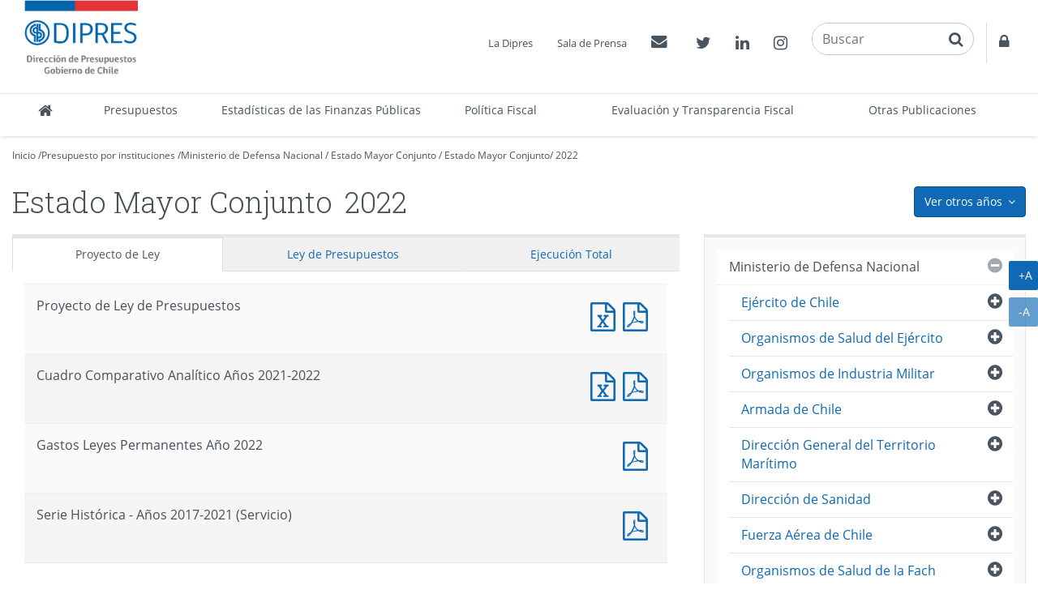

--- FILE ---
content_type: text/html
request_url: http://www.dipres.cl/597/alt-multipropertyvalues-20996-34905.html
body_size: 3131
content:
<!DOCTYPE html
  PUBLIC "-//W3C//DTD HTML 4.01+RDFa 1.1//EN" "http://www.w3.org/MarkUp/DTD/html401-rdfa11-1.dtd">
<html lang="es"><head><meta http-equiv="Content-Type" content="text/html; charset=UTF-8"></head><body class="portadilla presupuestos-anios"><div id="main"><div class="contenedor-menu-rastro"><div class="container"><div class="row"><div class="col-sm-12"></div></div></div></div><div class="container"><div class="row"><div class="col-sm-12"></div></div><div class="row"><div class="col-sm-8"><div id="carga_proyecto"><!--begin-box:ALT_paMV_instituciones_carga_Proyecto:panel-group acordeon-recuadros-agrupados recuadros-tabular solo-mime:5630:Muestra los documentos correspondientes a la portadilla multivalor que cruza los Organismos con los años.--><!--loc('* Recuadros de artículos')--><div id="recuadros_articulo_5630" class="panel-group acordeon-recuadros-agrupados recuadros-tabular solo-mime"><div class="recuadro"><div class="informacion"><p class="titulo aid-244480 cid-22">Proyecto de Ley de Presupuestos</p></div><div class="recursos"><div class="nueva_ventana cid-22 aid-244480 binary-doc_xls format-xls"><a href="articles-244480_doc_xls.xls" title="Ir a Documento Excel : Proyecto de Ley de Presupuestos">Documento Excel : Proyecto de Ley de Presupuestos</a></div><div class="nueva_ventana cid-22 aid-244480 binary-doc_pdf format-pdf"><a href="articles-244480_doc_pdf.pdf" title="Ir a Documento PDF : Proyecto de Ley de Presupuestos">Documento PDF : Proyecto de Ley de Presupuestos</a></div></div></div><div class="recuadro"><div class="informacion"><p class="titulo aid-245085 cid-22">Cuadro Comparativo Analítico Años 2021-2022</p></div><div class="recursos"><div class="nueva_ventana cid-22 aid-245085 binary-doc_xls format-xls"><a href="articles-245085_doc_xls.xls" title="Ir a Documento Excel : Cuadro Comparativo Analítico Años 2021-2022">Documento Excel : Cuadro Comparativo Analítico Años 2021-2022</a></div><div class="nueva_ventana cid-22 aid-245085 binary-doc_pdf format-pdf"><a href="articles-245085_doc_pdf.pdf" title="Ir a Documento PDF : Cuadro Comparativo Analítico Años 2021-2022">Documento PDF : Cuadro Comparativo Analítico Años 2021-2022</a></div></div></div><div class="recuadro"><div class="informacion"><p class="titulo aid-245393 cid-22">Gastos Leyes Permanentes Año 2022</p></div><div class="recursos"><div class="nueva_ventana cid-22 aid-245393 binary-doc_pdf format-pdf"><a href="articles-245393_doc_pdf.pdf" title="Ir a Documento PDF : Gastos Leyes Permanentes Año 2022">Documento PDF : Gastos Leyes Permanentes Año 2022</a></div></div></div><div class="recuadro"><div class="informacion"><p class="titulo aid-246024 cid-22">Serie Histórica - Años 2017-2021 (Servicio)</p></div><div class="recursos"><div class="nueva_ventana cid-22 aid-246024 binary-doc_pdf format-pdf"><a href="articles-246024_doc_pdf.pdf" title="Ir a Documento PDF : Serie Histórica - Años 2017-2021 (Servicio)">Documento PDF : Serie Histórica - Años 2017-2021 (Servicio)</a></div></div></div></div><!--end-box--></div></div><div class="col-sm-4"></div></div></div></div></body></html>

--- FILE ---
content_type: text/html
request_url: http://www.dipres.cl/597/aux-multipropertyvalues-20996-34905.html
body_size: 30145
content:
<!DOCTYPE html
  PUBLIC "-//W3C//DTD HTML 4.01+RDFa 1.1//EN" "http://www.w3.org/MarkUp/DTD/html401-rdfa11-1.dtd">
<html lang="es"><head><meta http-equiv="Content-Type" content="text/html; charset=UTF-8"></head><body class="portadilla presupuestos-anios"><div id="main"><div class="contenedor-menu-rastro"><div class="container"><div class="row"><div class="col-sm-12"></div></div></div></div><div class="container"><div class="row"><div class="col-sm-12"></div></div><div class="row"><div class="col-sm-8"><div id="carga_ejecucion"><!--begin-box:aux_paMV_instituciones_carga_ejecucion_total_Desde_2021:panel-group acordeon-recuadros-agrupados recuadros-tabular solo-mime:5896:Muestra los documentos correspondientes a la portadilla multivalor que cruza los Organismos con los años.--><!--loc('* Recuadros de artículos')--><div id="recuadros_articulo_5896" class="panel-group acordeon-recuadros-agrupados recuadros-tabular solo-mime"><div class="recuadro"><div class="informacion"><p class="titulo aid-265972 cid-22">Informe Ejecución Programa Enero [Pesos]</p></div><div class="recursos"><div class="nueva_ventana cid-22 aid-265972 binary-doc_xml format-xml"><a href="articles-265972_doc_xml.xml" title="Ir a Documento XML : Informe Ejecución Programa Enero [Pesos]">Documento XML : Informe Ejecución Programa Enero [Pesos]</a></div><div class="nueva_ventana cid-22 aid-265972 binary-doc_csv format-csv"><a href="articles-265972_doc_csv.csv" title="Ir a Documento CSV : Informe Ejecución Programa Enero [Pesos]">Documento CSV : Informe Ejecución Programa Enero [Pesos]</a></div><div class="nueva_ventana cid-22 aid-265972 binary-doc_xls format-xls"><a href="articles-265972_doc_xls.xls" title="Ir a Documento Excel : Informe Ejecución Programa Enero [Pesos]">Documento Excel : Informe Ejecución Programa Enero [Pesos]</a></div><div class="nueva_ventana cid-22 aid-265972 binary-doc_pdf format-pdf"><a href="articles-265972_doc_pdf.pdf" title="Ir a Documento PDF : Informe Ejecución Programa Enero [Pesos]">Documento PDF : Informe Ejecución Programa Enero [Pesos]</a></div></div></div><div class="recuadro"><div class="informacion"><p class="titulo aid-268715 cid-22">Informe Ejecución Programa Febrero [Pesos]</p></div><div class="recursos"><div class="nueva_ventana cid-22 aid-268715 binary-doc_xml format-xml"><a href="articles-268715_doc_xml.xml" title="Ir a Documento XML : Informe Ejecución Programa Febrero [Pesos]">Documento XML : Informe Ejecución Programa Febrero [Pesos]</a></div><div class="nueva_ventana cid-22 aid-268715 binary-doc_csv format-csv"><a href="articles-268715_doc_csv.csv" title="Ir a Documento CSV : Informe Ejecución Programa Febrero [Pesos]">Documento CSV : Informe Ejecución Programa Febrero [Pesos]</a></div><div class="nueva_ventana cid-22 aid-268715 binary-doc_xls format-xls"><a href="articles-268715_doc_xls.xls" title="Ir a Documento Excel : Informe Ejecución Programa Febrero [Pesos]">Documento Excel : Informe Ejecución Programa Febrero [Pesos]</a></div><div class="nueva_ventana cid-22 aid-268715 binary-doc_pdf format-pdf"><a href="articles-268715_doc_pdf.pdf" title="Ir a Documento PDF : Informe Ejecución Programa Febrero [Pesos]">Documento PDF : Informe Ejecución Programa Febrero [Pesos]</a></div></div></div><div class="recuadro"><div class="informacion"><p class="titulo aid-271849 cid-22">Informe Ejecución Programa Primer Trimestre [Pesos]</p></div><div class="recursos"><div class="nueva_ventana cid-22 aid-271849 binary-doc_xml format-xml"><a href="articles-271849_doc_xml.xml" title="Ir a Documento XML : Informe Ejecución Programa Primer Trimestre [Pesos]">Documento XML : Informe Ejecución Programa Primer Trimestre [Pesos]</a></div><div class="nueva_ventana cid-22 aid-271849 binary-doc_csv format-csv"><a href="articles-271849_doc_csv.csv" title="Ir a Documento CSV : Informe Ejecución Programa Primer Trimestre [Pesos]">Documento CSV : Informe Ejecución Programa Primer Trimestre [Pesos]</a></div><div class="nueva_ventana cid-22 aid-271849 binary-doc_xls format-xls"><a href="articles-271849_doc_xls.xls" title="Ir a Documento Excel : Informe Ejecución Programa Primer Trimestre [Pesos]">Documento Excel : Informe Ejecución Programa Primer Trimestre [Pesos]</a></div><div class="nueva_ventana cid-22 aid-271849 binary-doc_pdf format-pdf"><a href="articles-271849_doc_pdf.pdf" title="Ir a Documento PDF : Informe Ejecución Programa Primer Trimestre [Pesos]">Documento PDF : Informe Ejecución Programa Primer Trimestre [Pesos]</a></div></div></div><div class="recuadro"><div class="informacion"><p class="titulo aid-274661 cid-22">Informe Ejecución Programa Abril [Pesos]</p></div><div class="recursos"><div class="nueva_ventana cid-22 aid-274661 binary-doc_xml format-xml"><a href="articles-274661_doc_xml.xml" title="Ir a Documento XML : Informe Ejecución Programa Abril [Pesos]">Documento XML : Informe Ejecución Programa Abril [Pesos]</a></div><div class="nueva_ventana cid-22 aid-274661 binary-doc_csv format-csv"><a href="articles-274661_doc_csv.csv" title="Ir a Documento CSV : Informe Ejecución Programa Abril [Pesos]">Documento CSV : Informe Ejecución Programa Abril [Pesos]</a></div><div class="nueva_ventana cid-22 aid-274661 binary-doc_xls format-xls"><a href="articles-274661_doc_xls.xls" title="Ir a Documento Excel : Informe Ejecución Programa Abril [Pesos]">Documento Excel : Informe Ejecución Programa Abril [Pesos]</a></div><div class="nueva_ventana cid-22 aid-274661 binary-doc_pdf format-pdf"><a href="articles-274661_doc_pdf.pdf" title="Ir a Documento PDF : Informe Ejecución Programa Abril [Pesos]">Documento PDF : Informe Ejecución Programa Abril [Pesos]</a></div></div></div><div class="recuadro"><div class="informacion"><p class="titulo aid-278231 cid-22">Informe Ejecución Programa Mayo [Pesos]</p></div><div class="recursos"><div class="nueva_ventana cid-22 aid-278231 binary-doc_xml format-xml"><a href="articles-278231_doc_xml.xml" title="Ir a Documento XML : Informe Ejecución Programa Mayo [Pesos]">Documento XML : Informe Ejecución Programa Mayo [Pesos]</a></div><div class="nueva_ventana cid-22 aid-278231 binary-doc_csv format-csv"><a href="articles-278231_doc_csv.csv" title="Ir a Documento CSV : Informe Ejecución Programa Mayo [Pesos]">Documento CSV : Informe Ejecución Programa Mayo [Pesos]</a></div><div class="nueva_ventana cid-22 aid-278231 binary-doc_xls format-xls"><a href="articles-278231_doc_xls.xls" title="Ir a Documento Excel : Informe Ejecución Programa Mayo [Pesos]">Documento Excel : Informe Ejecución Programa Mayo [Pesos]</a></div><div class="nueva_ventana cid-22 aid-278231 binary-doc_pdf format-pdf"><a href="articles-278231_doc_pdf.pdf" title="Ir a Documento PDF : Informe Ejecución Programa Mayo [Pesos]">Documento PDF : Informe Ejecución Programa Mayo [Pesos]</a></div></div></div><div class="recuadro"><div class="informacion"><p class="titulo aid-282160 cid-22">Informe Ejecución Programa Segundo Trimestre [Pesos]</p></div><div class="recursos"><div class="nueva_ventana cid-22 aid-282160 binary-doc_xml format-xml"><a href="articles-282160_doc_xml.xml" title="Ir a Documento XML : Informe Ejecución Programa Segundo Trimestre [Pesos]">Documento XML : Informe Ejecución Programa Segundo Trimestre [Pesos]</a></div><div class="nueva_ventana cid-22 aid-282160 binary-doc_csv format-csv"><a href="articles-282160_doc_csv.csv" title="Ir a Documento CSV : Informe Ejecución Programa Segundo Trimestre [Pesos]">Documento CSV : Informe Ejecución Programa Segundo Trimestre [Pesos]</a></div><div class="nueva_ventana cid-22 aid-282160 binary-doc_xls format-xls"><a href="articles-282160_doc_xls.xls" title="Ir a Documento Excel : Informe Ejecución Programa Segundo Trimestre [Pesos]">Documento Excel : Informe Ejecución Programa Segundo Trimestre [Pesos]</a></div><div class="nueva_ventana cid-22 aid-282160 binary-doc_pdf format-pdf"><a href="articles-282160_doc_pdf.pdf" title="Ir a Documento PDF : Informe Ejecución Programa Segundo Trimestre [Pesos]">Documento PDF : Informe Ejecución Programa Segundo Trimestre [Pesos]</a></div></div></div><div class="recuadro"><div class="informacion"><p class="titulo aid-284589 cid-22">Informe Ejecución Programa Julio [Pesos]</p></div><div class="recursos"><div class="nueva_ventana cid-22 aid-284589 binary-doc_xml format-xml"><a href="articles-284589_doc_xml.xml" title="Ir a Documento XML : Informe Ejecución Programa Julio [Pesos]">Documento XML : Informe Ejecución Programa Julio [Pesos]</a></div><div class="nueva_ventana cid-22 aid-284589 binary-doc_csv format-csv"><a href="articles-284589_doc_csv.csv" title="Ir a Documento CSV : Informe Ejecución Programa Julio [Pesos]">Documento CSV : Informe Ejecución Programa Julio [Pesos]</a></div><div class="nueva_ventana cid-22 aid-284589 binary-doc_xls format-xls"><a href="articles-284589_doc_xls.xls" title="Ir a Documento Excel : Informe Ejecución Programa Julio [Pesos]">Documento Excel : Informe Ejecución Programa Julio [Pesos]</a></div><div class="nueva_ventana cid-22 aid-284589 binary-doc_pdf format-pdf"><a href="articles-284589_doc_pdf.pdf" title="Ir a Documento PDF : Informe Ejecución Programa Julio [Pesos]">Documento PDF : Informe Ejecución Programa Julio [Pesos]</a></div></div></div><div class="recuadro"><div class="informacion"><p class="titulo aid-287707 cid-22">Informe Ejecución Programa Agosto [Pesos]</p></div><div class="recursos"><div class="nueva_ventana cid-22 aid-287707 binary-doc_xml format-xml"><a href="articles-287707_doc_xml.xml" title="Ir a Documento XML : Informe Ejecución Programa Agosto [Pesos]">Documento XML : Informe Ejecución Programa Agosto [Pesos]</a></div><div class="nueva_ventana cid-22 aid-287707 binary-doc_csv format-csv"><a href="articles-287707_doc_csv.csv" title="Ir a Documento CSV : Informe Ejecución Programa Agosto [Pesos]">Documento CSV : Informe Ejecución Programa Agosto [Pesos]</a></div><div class="nueva_ventana cid-22 aid-287707 binary-doc_xls format-xls"><a href="articles-287707_doc_xls.xls" title="Ir a Documento Excel : Informe Ejecución Programa Agosto [Pesos]">Documento Excel : Informe Ejecución Programa Agosto [Pesos]</a></div><div class="nueva_ventana cid-22 aid-287707 binary-doc_pdf format-pdf"><a href="articles-287707_doc_pdf.pdf" title="Ir a Documento PDF : Informe Ejecución Programa Agosto [Pesos]">Documento PDF : Informe Ejecución Programa Agosto [Pesos]</a></div></div></div><div class="recuadro"><div class="informacion"><p class="titulo aid-295021 cid-22">Informe Ejecución Programa Tercer Trimestre [Pesos]</p></div><div class="recursos"><div class="nueva_ventana cid-22 aid-295021 binary-doc_xml format-xml"><a href="articles-295021_doc_xml.xml" title="Ir a Documento XML : Informe Ejecución Programa Tercer Trimestre [Pesos]">Documento XML : Informe Ejecución Programa Tercer Trimestre [Pesos]</a></div><div class="nueva_ventana cid-22 aid-295021 binary-doc_csv format-csv"><a href="articles-295021_doc_csv.csv" title="Ir a Documento CSV : Informe Ejecución Programa Tercer Trimestre [Pesos]">Documento CSV : Informe Ejecución Programa Tercer Trimestre [Pesos]</a></div><div class="nueva_ventana cid-22 aid-295021 binary-doc_xls format-xls"><a href="articles-295021_doc_xls.xls" title="Ir a Documento Excel : Informe Ejecución Programa Tercer Trimestre [Pesos]">Documento Excel : Informe Ejecución Programa Tercer Trimestre [Pesos]</a></div><div class="nueva_ventana cid-22 aid-295021 binary-doc_pdf format-pdf"><a href="articles-295021_doc_pdf.pdf" title="Ir a Documento PDF : Informe Ejecución Programa Tercer Trimestre [Pesos]">Documento PDF : Informe Ejecución Programa Tercer Trimestre [Pesos]</a></div></div></div><div class="recuadro"><div class="informacion"><p class="titulo aid-298082 cid-22">Informe Ejecución Programa Octubre [Pesos]</p></div><div class="recursos"><div class="nueva_ventana cid-22 aid-298082 binary-doc_xml format-xml"><a href="articles-298082_doc_xml.xml" title="Ir a Documento XML : Informe Ejecución Programa Octubre [Pesos]">Documento XML : Informe Ejecución Programa Octubre [Pesos]</a></div><div class="nueva_ventana cid-22 aid-298082 binary-doc_csv format-csv"><a href="articles-298082_doc_csv.csv" title="Ir a Documento CSV : Informe Ejecución Programa Octubre [Pesos]">Documento CSV : Informe Ejecución Programa Octubre [Pesos]</a></div><div class="nueva_ventana cid-22 aid-298082 binary-doc_xls format-xls"><a href="articles-298082_doc_xls.xls" title="Ir a Documento Excel : Informe Ejecución Programa Octubre [Pesos]">Documento Excel : Informe Ejecución Programa Octubre [Pesos]</a></div><div class="nueva_ventana cid-22 aid-298082 binary-doc_pdf format-pdf"><a href="articles-298082_doc_pdf.pdf" title="Ir a Documento PDF : Informe Ejecución Programa Octubre [Pesos]">Documento PDF : Informe Ejecución Programa Octubre [Pesos]</a></div></div></div><div class="recuadro"><div class="informacion"><p class="titulo aid-301607 cid-22">Informe Ejecución Programa Noviembre [Pesos]</p></div><div class="recursos"><div class="nueva_ventana cid-22 aid-301607 binary-doc_xml format-xml"><a href="articles-301607_doc_xml.xml" title="Ir a Documento XML : Informe Ejecución Programa Noviembre [Pesos]">Documento XML : Informe Ejecución Programa Noviembre [Pesos]</a></div><div class="nueva_ventana cid-22 aid-301607 binary-doc_csv format-csv"><a href="articles-301607_doc_csv.csv" title="Ir a Documento CSV : Informe Ejecución Programa Noviembre [Pesos]">Documento CSV : Informe Ejecución Programa Noviembre [Pesos]</a></div><div class="nueva_ventana cid-22 aid-301607 binary-doc_xls format-xls"><a href="articles-301607_doc_xls.xls" title="Ir a Documento Excel : Informe Ejecución Programa Noviembre [Pesos]">Documento Excel : Informe Ejecución Programa Noviembre [Pesos]</a></div><div class="nueva_ventana cid-22 aid-301607 binary-doc_pdf format-pdf"><a href="articles-301607_doc_pdf.pdf" title="Ir a Documento PDF : Informe Ejecución Programa Noviembre [Pesos]">Documento PDF : Informe Ejecución Programa Noviembre [Pesos]</a></div></div></div><div class="recuadro"><div class="informacion"><p class="titulo aid-305334 cid-22">Informe Ejecución Programa Cuarto Trimestre [Pesos]</p></div><div class="recursos"><div class="nueva_ventana cid-22 aid-305334 binary-doc_xml format-xml"><a href="articles-305334_doc_xml.xml" title="Ir a Documento XML : Informe Ejecución Programa Cuarto Trimestre [Pesos]">Documento XML : Informe Ejecución Programa Cuarto Trimestre [Pesos]</a></div><div class="nueva_ventana cid-22 aid-305334 binary-doc_csv format-csv"><a href="articles-305334_doc_csv.csv" title="Ir a Documento CSV : Informe Ejecución Programa Cuarto Trimestre [Pesos]">Documento CSV : Informe Ejecución Programa Cuarto Trimestre [Pesos]</a></div><div class="nueva_ventana cid-22 aid-305334 binary-doc_xls format-xls"><a href="articles-305334_doc_xls.xls" title="Ir a Documento Excel : Informe Ejecución Programa Cuarto Trimestre [Pesos]">Documento Excel : Informe Ejecución Programa Cuarto Trimestre [Pesos]</a></div><div class="nueva_ventana cid-22 aid-305334 binary-doc_pdf format-pdf"><a href="articles-305334_doc_pdf.pdf" title="Ir a Documento PDF : Informe Ejecución Programa Cuarto Trimestre [Pesos]">Documento PDF : Informe Ejecución Programa Cuarto Trimestre [Pesos]</a></div></div></div><div class="recuadro"><div class="informacion"><p class="titulo aid-265809 cid-22">Informe Ejecución Programa Enero [Dólares]</p></div><div class="recursos"><div class="nueva_ventana cid-22 aid-265809 binary-doc_xml format-xml"><a href="articles-265809_doc_xml.xml" title="Ir a Documento XML : Informe Ejecución Programa Enero [Dólares]">Documento XML : Informe Ejecución Programa Enero [Dólares]</a></div><div class="nueva_ventana cid-22 aid-265809 binary-doc_csv format-csv"><a href="articles-265809_doc_csv.csv" title="Ir a Documento CSV : Informe Ejecución Programa Enero [Dólares]">Documento CSV : Informe Ejecución Programa Enero [Dólares]</a></div><div class="nueva_ventana cid-22 aid-265809 binary-doc_xls format-xls"><a href="articles-265809_doc_xls.xls" title="Ir a Documento Excel : Informe Ejecución Programa Enero [Dólares]">Documento Excel : Informe Ejecución Programa Enero [Dólares]</a></div><div class="nueva_ventana cid-22 aid-265809 binary-doc_pdf format-pdf"><a href="articles-265809_doc_pdf.pdf" title="Ir a Documento PDF : Informe Ejecución Programa Enero [Dólares]">Documento PDF : Informe Ejecución Programa Enero [Dólares]</a></div></div></div><div class="recuadro"><div class="informacion"><p class="titulo aid-268500 cid-22">Informe Ejecución Programa Febrero [Dólares]</p></div><div class="recursos"><div class="nueva_ventana cid-22 aid-268500 binary-doc_xml format-xml"><a href="articles-268500_doc_xml.xml" title="Ir a Documento XML : Informe Ejecución Programa Febrero [Dólares]">Documento XML : Informe Ejecución Programa Febrero [Dólares]</a></div><div class="nueva_ventana cid-22 aid-268500 binary-doc_csv format-csv"><a href="articles-268500_doc_csv.csv" title="Ir a Documento CSV : Informe Ejecución Programa Febrero [Dólares]">Documento CSV : Informe Ejecución Programa Febrero [Dólares]</a></div><div class="nueva_ventana cid-22 aid-268500 binary-doc_xls format-xls"><a href="articles-268500_doc_xls.xls" title="Ir a Documento Excel : Informe Ejecución Programa Febrero [Dólares]">Documento Excel : Informe Ejecución Programa Febrero [Dólares]</a></div><div class="nueva_ventana cid-22 aid-268500 binary-doc_pdf format-pdf"><a href="articles-268500_doc_pdf.pdf" title="Ir a Documento PDF : Informe Ejecución Programa Febrero [Dólares]">Documento PDF : Informe Ejecución Programa Febrero [Dólares]</a></div></div></div><div class="recuadro"><div class="informacion"><p class="titulo aid-271634 cid-22">Informe Ejecución Programa Primer Trimestre [Dólares]</p></div><div class="recursos"><div class="nueva_ventana cid-22 aid-271634 binary-doc_xml format-xml"><a href="articles-271634_doc_xml.xml" title="Ir a Documento XML : Informe Ejecución Programa Primer Trimestre [Dólares]">Documento XML : Informe Ejecución Programa Primer Trimestre [Dólares]</a></div><div class="nueva_ventana cid-22 aid-271634 binary-doc_csv format-csv"><a href="articles-271634_doc_csv.csv" title="Ir a Documento CSV : Informe Ejecución Programa Primer Trimestre [Dólares]">Documento CSV : Informe Ejecución Programa Primer Trimestre [Dólares]</a></div><div class="nueva_ventana cid-22 aid-271634 binary-doc_xls format-xls"><a href="articles-271634_doc_xls.xls" title="Ir a Documento Excel : Informe Ejecución Programa Primer Trimestre [Dólares]">Documento Excel : Informe Ejecución Programa Primer Trimestre [Dólares]</a></div><div class="nueva_ventana cid-22 aid-271634 binary-doc_pdf format-pdf"><a href="articles-271634_doc_pdf.pdf" title="Ir a Documento PDF : Informe Ejecución Programa Primer Trimestre [Dólares]">Documento PDF : Informe Ejecución Programa Primer Trimestre [Dólares]</a></div></div></div><div class="recuadro"><div class="informacion"><p class="titulo aid-274442 cid-22">Informe Ejecución Programa Abril [Dólares]</p></div><div class="recursos"><div class="nueva_ventana cid-22 aid-274442 binary-doc_xml format-xml"><a href="articles-274442_doc_xml.xml" title="Ir a Documento XML : Informe Ejecución Programa Abril [Dólares]">Documento XML : Informe Ejecución Programa Abril [Dólares]</a></div><div class="nueva_ventana cid-22 aid-274442 binary-doc_csv format-csv"><a href="articles-274442_doc_csv.csv" title="Ir a Documento CSV : Informe Ejecución Programa Abril [Dólares]">Documento CSV : Informe Ejecución Programa Abril [Dólares]</a></div><div class="nueva_ventana cid-22 aid-274442 binary-doc_xls format-xls"><a href="articles-274442_doc_xls.xls" title="Ir a Documento Excel : Informe Ejecución Programa Abril [Dólares]">Documento Excel : Informe Ejecución Programa Abril [Dólares]</a></div><div class="nueva_ventana cid-22 aid-274442 binary-doc_pdf format-pdf"><a href="articles-274442_doc_pdf.pdf" title="Ir a Documento PDF : Informe Ejecución Programa Abril [Dólares]">Documento PDF : Informe Ejecución Programa Abril [Dólares]</a></div></div></div><div class="recuadro"><div class="informacion"><p class="titulo aid-278045 cid-22">Informe Ejecución Programa Mayo [Dólares]</p></div><div class="recursos"><div class="nueva_ventana cid-22 aid-278045 binary-doc_xml format-xml"><a href="articles-278045_doc_xml.xml" title="Ir a Documento XML : Informe Ejecución Programa Mayo [Dólares]">Documento XML : Informe Ejecución Programa Mayo [Dólares]</a></div><div class="nueva_ventana cid-22 aid-278045 binary-doc_csv format-csv"><a href="articles-278045_doc_csv.csv" title="Ir a Documento CSV : Informe Ejecución Programa Mayo [Dólares]">Documento CSV : Informe Ejecución Programa Mayo [Dólares]</a></div><div class="nueva_ventana cid-22 aid-278045 binary-doc_xls format-xls"><a href="articles-278045_doc_xls.xls" title="Ir a Documento Excel : Informe Ejecución Programa Mayo [Dólares]">Documento Excel : Informe Ejecución Programa Mayo [Dólares]</a></div><div class="nueva_ventana cid-22 aid-278045 binary-doc_pdf format-pdf"><a href="articles-278045_doc_pdf.pdf" title="Ir a Documento PDF : Informe Ejecución Programa Mayo [Dólares]">Documento PDF : Informe Ejecución Programa Mayo [Dólares]</a></div></div></div><div class="recuadro"><div class="informacion"><p class="titulo aid-281973 cid-22">Informe Ejecución Programa Segundo Trimestre [Dólares]</p></div><div class="recursos"><div class="nueva_ventana cid-22 aid-281973 binary-doc_xml format-xml"><a href="articles-281973_doc_xml.xml" title="Ir a Documento XML : Informe Ejecución Programa Segundo Trimestre [Dólares]">Documento XML : Informe Ejecución Programa Segundo Trimestre [Dólares]</a></div><div class="nueva_ventana cid-22 aid-281973 binary-doc_csv format-csv"><a href="articles-281973_doc_csv.csv" title="Ir a Documento CSV : Informe Ejecución Programa Segundo Trimestre [Dólares]">Documento CSV : Informe Ejecución Programa Segundo Trimestre [Dólares]</a></div><div class="nueva_ventana cid-22 aid-281973 binary-doc_xls format-xls"><a href="articles-281973_doc_xls.xls" title="Ir a Documento Excel : Informe Ejecución Programa Segundo Trimestre [Dólares]">Documento Excel : Informe Ejecución Programa Segundo Trimestre [Dólares]</a></div><div class="nueva_ventana cid-22 aid-281973 binary-doc_pdf format-pdf"><a href="articles-281973_doc_pdf.pdf" title="Ir a Documento PDF : Informe Ejecución Programa Segundo Trimestre [Dólares]">Documento PDF : Informe Ejecución Programa Segundo Trimestre [Dólares]</a></div></div></div><div class="recuadro"><div class="informacion"><p class="titulo aid-284360 cid-22">Informe Ejecución Programa Julio [Dólares]</p></div><div class="recursos"><div class="nueva_ventana cid-22 aid-284360 binary-doc_xml format-xml"><a href="articles-284360_doc_xml.xml" title="Ir a Documento XML : Informe Ejecución Programa Julio [Dólares]">Documento XML : Informe Ejecución Programa Julio [Dólares]</a></div><div class="nueva_ventana cid-22 aid-284360 binary-doc_csv format-csv"><a href="articles-284360_doc_csv.csv" title="Ir a Documento CSV : Informe Ejecución Programa Julio [Dólares]">Documento CSV : Informe Ejecución Programa Julio [Dólares]</a></div><div class="nueva_ventana cid-22 aid-284360 binary-doc_xls format-xls"><a href="articles-284360_doc_xls.xls" title="Ir a Documento Excel : Informe Ejecución Programa Julio [Dólares]">Documento Excel : Informe Ejecución Programa Julio [Dólares]</a></div><div class="nueva_ventana cid-22 aid-284360 binary-doc_pdf format-pdf"><a href="articles-284360_doc_pdf.pdf" title="Ir a Documento PDF : Informe Ejecución Programa Julio [Dólares]">Documento PDF : Informe Ejecución Programa Julio [Dólares]</a></div></div></div><div class="recuadro"><div class="informacion"><p class="titulo aid-287474 cid-22">Informe Ejecución Programa Agosto [Dólares]</p></div><div class="recursos"><div class="nueva_ventana cid-22 aid-287474 binary-doc_xml format-xml"><a href="articles-287474_doc_xml.xml" title="Ir a Documento XML : Informe Ejecución Programa Agosto [Dólares]">Documento XML : Informe Ejecución Programa Agosto [Dólares]</a></div><div class="nueva_ventana cid-22 aid-287474 binary-doc_csv format-csv"><a href="articles-287474_doc_csv.csv" title="Ir a Documento CSV : Informe Ejecución Programa Agosto [Dólares]">Documento CSV : Informe Ejecución Programa Agosto [Dólares]</a></div><div class="nueva_ventana cid-22 aid-287474 binary-doc_xls format-xls"><a href="articles-287474_doc_xls.xls" title="Ir a Documento Excel : Informe Ejecución Programa Agosto [Dólares]">Documento Excel : Informe Ejecución Programa Agosto [Dólares]</a></div><div class="nueva_ventana cid-22 aid-287474 binary-doc_pdf format-pdf"><a href="articles-287474_doc_pdf.pdf" title="Ir a Documento PDF : Informe Ejecución Programa Agosto [Dólares]">Documento PDF : Informe Ejecución Programa Agosto [Dólares]</a></div></div></div><div class="recuadro"><div class="informacion"><p class="titulo aid-294787 cid-22">Informe Ejecución Programa Tercer Trimestre [Dólares]</p></div><div class="recursos"><div class="nueva_ventana cid-22 aid-294787 binary-doc_xml format-xml"><a href="articles-294787_doc_xml.xml" title="Ir a Documento XML : Informe Ejecución Programa Tercer Trimestre [Dólares]">Documento XML : Informe Ejecución Programa Tercer Trimestre [Dólares]</a></div><div class="nueva_ventana cid-22 aid-294787 binary-doc_csv format-csv"><a href="articles-294787_doc_csv.csv" title="Ir a Documento CSV : Informe Ejecución Programa Tercer Trimestre [Dólares]">Documento CSV : Informe Ejecución Programa Tercer Trimestre [Dólares]</a></div><div class="nueva_ventana cid-22 aid-294787 binary-doc_xls format-xls"><a href="articles-294787_doc_xls.xls" title="Ir a Documento Excel : Informe Ejecución Programa Tercer Trimestre [Dólares]">Documento Excel : Informe Ejecución Programa Tercer Trimestre [Dólares]</a></div><div class="nueva_ventana cid-22 aid-294787 binary-doc_pdf format-pdf"><a href="articles-294787_doc_pdf.pdf" title="Ir a Documento PDF : Informe Ejecución Programa Tercer Trimestre [Dólares]">Documento PDF : Informe Ejecución Programa Tercer Trimestre [Dólares]</a></div></div></div><div class="recuadro"><div class="informacion"><p class="titulo aid-297848 cid-22">Informe Ejecución Programa Octubre [Dólares]</p></div><div class="recursos"><div class="nueva_ventana cid-22 aid-297848 binary-doc_xml format-xml"><a href="articles-297848_doc_xml.xml" title="Ir a Documento XML : Informe Ejecución Programa Octubre [Dólares]">Documento XML : Informe Ejecución Programa Octubre [Dólares]</a></div><div class="nueva_ventana cid-22 aid-297848 binary-doc_csv format-csv"><a href="articles-297848_doc_csv.csv" title="Ir a Documento CSV : Informe Ejecución Programa Octubre [Dólares]">Documento CSV : Informe Ejecución Programa Octubre [Dólares]</a></div><div class="nueva_ventana cid-22 aid-297848 binary-doc_xls format-xls"><a href="articles-297848_doc_xls.xls" title="Ir a Documento Excel : Informe Ejecución Programa Octubre [Dólares]">Documento Excel : Informe Ejecución Programa Octubre [Dólares]</a></div><div class="nueva_ventana cid-22 aid-297848 binary-doc_pdf format-pdf"><a href="articles-297848_doc_pdf.pdf" title="Ir a Documento PDF : Informe Ejecución Programa Octubre [Dólares]">Documento PDF : Informe Ejecución Programa Octubre [Dólares]</a></div></div></div><div class="recuadro"><div class="informacion"><p class="titulo aid-301373 cid-22">Informe Ejecución Programa Noviembre [Dólares]</p></div><div class="recursos"><div class="nueva_ventana cid-22 aid-301373 binary-doc_xml format-xml"><a href="articles-301373_doc_xml.xml" title="Ir a Documento XML : Informe Ejecución Programa Noviembre [Dólares]">Documento XML : Informe Ejecución Programa Noviembre [Dólares]</a></div><div class="nueva_ventana cid-22 aid-301373 binary-doc_csv format-csv"><a href="articles-301373_doc_csv.csv" title="Ir a Documento CSV : Informe Ejecución Programa Noviembre [Dólares]">Documento CSV : Informe Ejecución Programa Noviembre [Dólares]</a></div><div class="nueva_ventana cid-22 aid-301373 binary-doc_xls format-xls"><a href="articles-301373_doc_xls.xls" title="Ir a Documento Excel : Informe Ejecución Programa Noviembre [Dólares]">Documento Excel : Informe Ejecución Programa Noviembre [Dólares]</a></div><div class="nueva_ventana cid-22 aid-301373 binary-doc_pdf format-pdf"><a href="articles-301373_doc_pdf.pdf" title="Ir a Documento PDF : Informe Ejecución Programa Noviembre [Dólares]">Documento PDF : Informe Ejecución Programa Noviembre [Dólares]</a></div></div></div><div class="recuadro"><div class="informacion"><p class="titulo aid-305098 cid-22">Informe Ejecución Programa Cuarto Trimestre [Dólares]</p></div><div class="recursos"><div class="nueva_ventana cid-22 aid-305098 binary-doc_xml format-xml"><a href="articles-305098_doc_xml.xml" title="Ir a Documento XML : Informe Ejecución Programa Cuarto Trimestre [Dólares]">Documento XML : Informe Ejecución Programa Cuarto Trimestre [Dólares]</a></div><div class="nueva_ventana cid-22 aid-305098 binary-doc_csv format-csv"><a href="articles-305098_doc_csv.csv" title="Ir a Documento CSV : Informe Ejecución Programa Cuarto Trimestre [Dólares]">Documento CSV : Informe Ejecución Programa Cuarto Trimestre [Dólares]</a></div><div class="nueva_ventana cid-22 aid-305098 binary-doc_xls format-xls"><a href="articles-305098_doc_xls.xls" title="Ir a Documento Excel : Informe Ejecución Programa Cuarto Trimestre [Dólares]">Documento Excel : Informe Ejecución Programa Cuarto Trimestre [Dólares]</a></div><div class="nueva_ventana cid-22 aid-305098 binary-doc_pdf format-pdf"><a href="articles-305098_doc_pdf.pdf" title="Ir a Documento PDF : Informe Ejecución Programa Cuarto Trimestre [Dólares]">Documento PDF : Informe Ejecución Programa Cuarto Trimestre [Dólares]</a></div></div></div></div><!--end-box--></div></div><div class="col-sm-4"></div></div></div></div></body></html>

--- FILE ---
content_type: text/css
request_url: http://www.dipres.cl/597/boxes-5679_style.css
body_size: 4524
content:
/*Modificado: 01-09-2023*/
body {
  background: #fff;
}

.page-header {
  font-family: 'Roboto Slab', serif;
  font-weight: 300;
}

.panel-body {
  border: 1px solid #e6e6e6;
}

.tab-content.panel,
.tab-content.panel-body,
.tab-content .panel-body,
.tab-content .panel {
  border: none;
}

.dataTables_wrapper {
  background-color: #fafafa;
  border: 1px solid #e6e6e6;
}
.dataTables_wrapper .panel-body,
.dataTables_wrapper .panel {
  padding: 0;
  border: none;
  background-color: transparent;
}

.contenedor-menu-rastro {
  background-color: transparent;
  padding-top: 15px;
  margin-bottom: 20px;
}

.menu-presupuestos-portada {
  display: table;
  width: 100%;
}

.border {
  border: 1px solid #ddd;
}

.menu-presupuestos-portada.menu-interno {
  border-bottom: none;
}

.menu-presupuestos-portada.menu-interno .anio1,
.menu-presupuestos-portada.menu-interno .anio2,
.menu-presupuestos-portada.menu-interno .anio3 {
  background-color: #f5f5f5;
}

.banner-destacado {
  background: #FFF;
  border: 1px solid #ddd;
  margin-bottom: 10px;
}

.img-width-100 img {
  width: 100%;
}

.ultimas-publicaciones .imagen-responsive img {
  opacity: 1;
  max-width: 110px !important;
  /*@media (max-width: 1200px) {
    max-width: 100px;
  }*/
}
.ultimas-publicaciones .imagen-responsive img:hover {
  opacity: 0.9;
}
.ultimas-publicaciones .abstract a {
  color: #475156;
}

.titulo-caja,
.ntg-titulo-caja {
  font-weight: 500;
  margin: 0 auto 20px;
  /*padding-bottom: 10px;
  border-bottom: 1px solid #ddd;*/
}

@media (max-width: 1399px) and (min-width: 992px) {
  #header .buscador {
    bottom: auto;
  }
}
@media (min-width: 992px) {
  #header .menu-superior.menu-superior-new {
    position: absolute;
    bottom: 105px;
    right: 0;
    height: 50px;
  }
}
@media (min-width: 992px) {
  #header .buscador {
    position: relative;
    margin-left: 20px;
    width: 300px;
    right: 0;
    bottom: auto;
  }
}
#header .buscador input[type="text"] {
  border: none;
  font-size: 1.2em;
  border-radius: 20px;
  box-shadow: none;
}

.input-group.input-group-md.buscador {
  border-radius: 20px;
}

#header .menu-superior.menu-superior-new li>a:before,
#header .menu-superior.menu-superior-new li+li>a:before {
  font-family: FontAwesome;
  content: " ";
  font-size: 30%;
  position: absolute;
  left: 5px;
}

.menu-superior-new.menu-superior-new {
  /*.facebook span.fa.fa-facebook {
    font-size: 20px;
  }

  .twitter span.fa.fa-twitter {
    font-size: 20px;
  }*/
}
.menu-superior-new.menu-superior-new .facebook .fa,
.menu-superior-new.menu-superior-new .twitter .fa,
.menu-superior-new.menu-superior-new .linkedin .fa,
.menu-superior-new.menu-superior-new .instagram .fa {
  font-size: 20px;
}
.menu-superior-new.menu-superior-new li {
  font-size: 13px;
}
.menu-superior-new.menu-superior-new .small {
  font-size: 100%;
}

.destacados-carrusel .titulo {
  width: 100% !important;
  text-align: center;
}

.calendario_publicaciones .fecha {
  background-color: #EE018F;
  color: #FFF;
  width: 70px;
  height: 70px;
  text-align: center;
}

.calendario_publicaciones .abstract {
  padding: 10px 0 0 80px;
}

.calendario_publicaciones .dia {
  font-size: 2em;
  display: table;
  width: 100%;
}

.calendario_publicaciones .mes {
  display: table;
  width: 100%;
}

.btn-primary a {
  color: #fff;
}

.btn-primary a:hover {
  color: #fff;
  text-decoration: none;
}

.ntg-compartir .btn {
  float: right;
  font-size: 1.05em;
  position: relative;
  padding: 5px 15px 5px 40px;
  font-weight: 500;
  border-radius: 15em;
}
.ntg-compartir .btn .texto {
  font-weight: 600;
}
.ntg-compartir .btn .fa-share-alt {
  position: absolute;
  top: 5px;
  left: 10px;
  font-size: 1.5em;
}
.ntg-compartir .dropdown-menu {
  text-align: center;
  min-width: 100%;
}
.ntg-compartir .dropdown-menu:before {
  right: auto;
  left: 50%;
}
.ntg-compartir .dropdown-menu .social-tools {
  padding: 0;
}
.ntg-compartir .dropdown-menu .social-tools a.linkedin:after {
  content: "\f0e1";
}
.ntg-compartir .dropdown-menu .social-tools a.linkedin:hover {
  color: #0A66C2;
}
.ntg-compartir .dropdown-menu a {
  display: inline-block;
}

#i__dpIF_pa_IF_valores_1 .titulo.pvid-22563>a:before {
  content: "\f002";
  font-family: FontAwesome;
  margin-right: 15px;
  color: #0f69b4;
}



/*Fin CSS*/